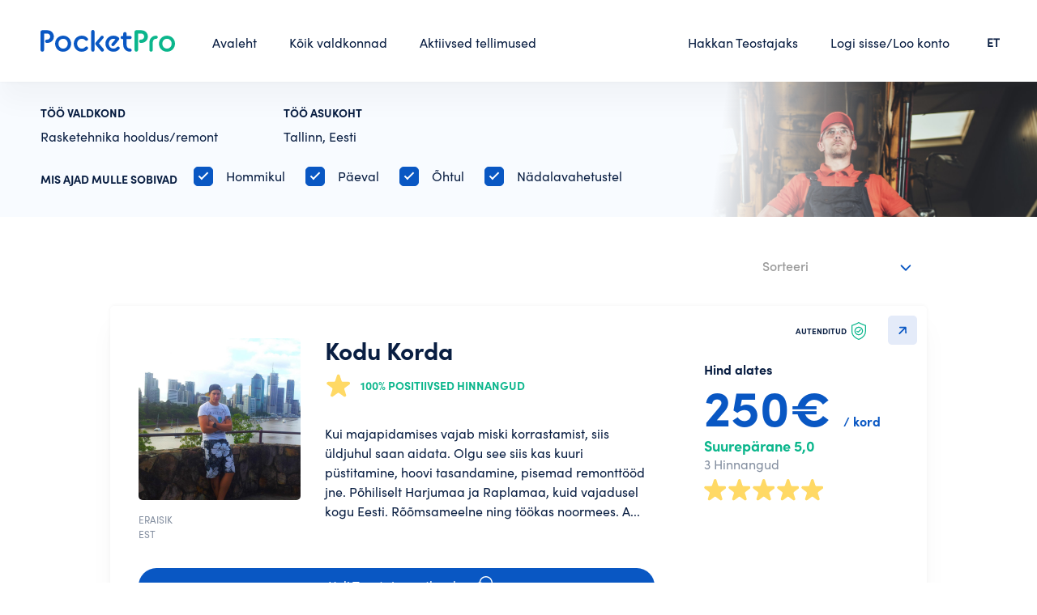

--- FILE ---
content_type: text/html; charset=UTF-8
request_url: https://www.pocketpro.ee/find-sp/rasketehnika-hooldusremont-tallinn
body_size: 6708
content:
<!DOCTYPE html>
<!--[if IE 8]>
<html class="no-js oldie ie8" lang="et"> <![endif]-->
<!--[if IE 9]>
<html class="no-js oldie ie9" lang="et"> <![endif]-->
<!--[if (gte IE 9)|!(IE)]><!-->
<html class="no-js" lang="et">
<!--<![endif]-->

<head>
    <meta charset="utf-8" />

                <title> Rasketehnika hooldus/remont, Tallinn. Teostajad ja hinnad - PocketPro </title>
    
                <meta
        name="description"
        content="Teostajad valdkonnast Rasketehnika hooldus/remont, Tallinn. Leia parim teenusepakkuja oma piirkonnast. Vaata Teostajate hinnanguid ja hindu ning alusta suhtlust."
    />
    
    <meta name="author" content="PocketPro" />
    <meta name="viewport" content="width=device-width, initial-scale=1, maximum-scale=1" />

    <link rel="apple-touch-icon" sizes="180x180" href="/images/icons/apple-touch-icon.png">
    <link rel="icon" type="image/png" sizes="32x32" href="/favicon-32x32.png">
    <link rel="icon" type="image/png" sizes="16x16" href="/favicon-16x16.png">
    <link rel="manifest" href="/site.webmanifest">
    <link rel="mask-icon" href="/images/icons/safari-pinned-tab.svg" color="#5bbad5">
    <meta name="msapplication-TileColor" content="#00aba9">
    <meta name="theme-color" content="#ffffff">


    <!-- CSRF Token -->
    <meta name="csrf-token" content="nhMRE4MenREze5iMYCl1utub2BdvLdm2k3UKf67b">

        <link rel="canonical" href="https://www.pocketpro.ee/find-sp/rasketehnika-hooldusremont-tallinn"/>

    
    
    <link
        href="/css/swiper-bundle.min.css?id=6b88972c1c8679dbaa96"
        rel="stylesheet"
    >
    <link
        href="/css/tipped.css?id=2ce73e2f6627f23f73f1"
        rel="stylesheet"
    >
    <link
        href="/css/tipped-skins.css?id=281439a42adf3373ea11"
        rel="stylesheet"
    >
    <link
        href="https://cdn.jsdelivr.net/npm/select2@4.1.0-rc.0/dist/css/select2.min.css"
        rel="stylesheet"
    />
    <link
        rel="stylesheet"
        href="https://cdn.jsdelivr.net/gh/fancyapps/fancybox@3.5.7/dist/jquery.fancybox.min.css"
    />

    
    <!-- Styles -->
    <link href="/css/app.css?id=149c6457df051cc4be30" rel="stylesheet">
    <link href="/css/home.css?id=9f56da15b0dab6112d85" rel="stylesheet">

    <script>
        window.default_locale = "";
        window.fallback_locale = "en";
    </script>

    <!-- Google Tag Manager -->
<script>(function(w,d,s,l,i){w[l]=w[l]||[];w[l].push({'gtm.start':
  new Date().getTime(),event:'gtm.js'});var f=d.getElementsByTagName(s)[0],
  j=d.createElement(s),dl=l!='dataLayer'?'&l='+l:'';j.async=true;j.src=
  'https://www.googletagmanager.com/gtm.js?id='+i+dl;f.parentNode.insertBefore(j,f);
  })(window,document,'script','dataLayer','GTM-KS72RSF');</script>
  <!-- End Google Tag Manager -->
  
  <!-- Google Tag Manager (noscript) -->
  <noscript><iframe src="ns "
  height="0" width="0" style="display:none;visibility:hidden"></iframe></noscript>
  <!-- End Google Tag Manager (noscript) -->    <!-- Global site tag (gtag.js) - Google Analytics -->
<script async src="https://www.googletagmanager.com/gtag/js?id=G-CC5NLMSFGJ"></script>
<script>
  window.dataLayer = window.dataLayer || [];
  function gtag(){dataLayer.push(arguments);}
  gtag('js', new Date());

  gtag('config', 'G-CC5NLMSFGJ');
</script>        <!-- Hotjar Tracking Code for https://pocketpro.ee/ -->
<script>
    (function(h,o,t,j,a,r){
        h.hj=h.hj||function(){(h.hj.q=h.hj.q||[]).push(arguments)};
        h._hjSettings={hjid:2647374,hjsv:6};
        a=o.getElementsByTagName('head')[0];
        r=o.createElement('script');r.async=1;
        r.src=t+h._hjSettings.hjid+j+h._hjSettings.hjsv;
        a.appendChild(r);
    })(window,document,'https://static.hotjar.com/c/hotjar-','.js?sv=');
</script>


        <link href="https://www.pocketpro.ee/css/find.css" rel="stylesheet"/>
</head>

<body class="">

    <div id="app" class="page-wrap">
        <header class="header nav-down">
    <div class="container">
        <div class="header-inner flex">
            <a
                href="https://www.pocketpro.ee"
                class="header-logo"
            >
                <img
                    src="https://www.pocketpro.ee/img/logo-color.svg"
                    alt="logo"
                />
            </a>
            <div class="left-menu">
                <ul class="main-menu flex">
                    <li>
  <a
      class=""
      href="https://www.pocketpro.ee"
  >
      Avaleht
  </a>
</li>
<li>
  <a
      class=""
      href="https://www.pocketpro.ee/categories"
  >
      Kõik valdkonnad
  </a>
</li>
<li>
  <a
      class=""
      href="https://www.pocketpro.ee/active-orders"
  >
      Aktiivsed tellimused
  </a>
</li>                </ul>
            </div>
            <div class="right-menu">
                <ul class="main-menu flex">
                    <li>
        <a href="javascript:;" class="trigger-hakka-teostajaks-modal">
            Hakkan Teostajaks
        </a>
    </li>
                                            <li>
                            <a
                                href="javascript:;"
                                class="trigger-login-modal"
                            >
                                Logi sisse/Loo konto
                            </a>
                        </li>
                                    </ul>
            </div>
            
            <div class="language">
                <ul>
                    <li>
                        <a href="#">ET</a>
                        <ul class="dropdown">
                                                            <li>
                                    <a href="https://www.pocketpro.ee/language?locale=en" title="In English">EN</a>
                                </li>
                                                            <li>
                                    <a href="https://www.pocketpro.ee/language?locale=ru" title="Русский">RU</a>
                                </li>
                                                    </ul>
                    </li>
                </ul>
            </div>
            <a
                href="#"
                class="nav-trigger"
            >
                <span>&nbsp;</span>
                <span>&nbsp;</span>
                <span>&nbsp;</span>
            </a>
        </div>
    </div>
</header>

<form
    id="logout-form"
    action="https://www.pocketpro.ee/logout"
    method="POST"
    class="d-none"
>
    <input type="hidden" name="_token" value="nhMRE4MenREze5iMYCl1utub2BdvLdm2k3UKf67b"></form>



        <div id="alerts"></div>


<div id="content-alerts"></div>

<alerts></alerts>

            <search-result
        :task="{&quot;id&quot;:49276,&quot;user_id&quot;:null,&quot;category_id&quot;:347,&quot;state_id&quot;:1,&quot;status&quot;:&quot;active&quot;,&quot;private_at&quot;:null,&quot;is_open_to_offers&quot;:false,&quot;open_to_offers_at&quot;:null,&quot;closed_for_offers_at&quot;:null,&quot;slug&quot;:&quot;rasketehnika-hooldusremont-tallinn&quot;,&quot;description&quot;:null,&quot;query&quot;:{&quot;preferred_times&quot;:&quot;in-the-morning,during-the-day,in-the-evening,flexible,weekend&quot;},&quot;location&quot;:&quot;Tallinn, Eesti&quot;,&quot;in_sitemap&quot;:1,&quot;another_location&quot;:null,&quot;desired_time&quot;:null,&quot;files_info&quot;:null,&quot;no_of_results&quot;:1,&quot;blocked_at&quot;:null,&quot;created_at&quot;:&quot;2021-09-01T00:00:00.000000Z&quot;,&quot;updated_at&quot;:&quot;2022-05-26T09:19:18.000000Z&quot;,&quot;category&quot;:{&quot;id&quot;:347,&quot;slug&quot;:&quot;rasketehnika-hooldusremont&quot;,&quot;type&quot;:null,&quot;filename&quot;:&quot;vcBvHjRWkQkrzKJdrAyDrsdtfkekM1xPn27jEPFV.jpeg&quot;,&quot;filename_alt&quot;:null,&quot;no_of_locations&quot;:1,&quot;parent_category_id&quot;:421,&quot;is_featured&quot;:0,&quot;sort_order&quot;:null,&quot;created_at&quot;:null,&quot;updated_at&quot;:null,&quot;deleted_at&quot;:null,&quot;name&quot;:&quot;Rasketehnika hooldus\/remont&quot;,&quot;keywords&quot;:&quot;Rasketehnika hooldus,Rasketehnika hooldamine,Rasketehnika remont,Rasketehnika remontimine,Rasketehnika parandus,Rasketehnika parandamine,Rasketehnika korrashoid,Roomikekskavaatorite hooldust,Rasketehnika v\u00e4rvimine,Traktori remont,Traktori parandamine,Traktori hooldamine,Traktori hooldus,Traktori korashoid,Veomasina remont,Veomasina korrashoid,Veomasina parandamine,Veomasina hooldamine,T\u00f5stuki remont,T\u00f5stuki parandamine,T\u00f5stuki parandus,T\u00f5stuki hooldamine,T\u00f5stuki korrashoid&quot;,&quot;translations&quot;:[{&quot;id&quot;:347,&quot;category_id&quot;:347,&quot;locale&quot;:&quot;en&quot;,&quot;name&quot;:&quot;Heavy Machinery Maintenance\/Repair&quot;,&quot;keywords&quot;:&quot;Rasketehnika hooldus,Rasketehnika hooldamine,Rasketehnika remont,Rasketehnika remontimine,Rasketehnika parandus,Rasketehnika parandamine,Rasketehnika korrashoid,Roomikekskavaatorite hooldust,Rasketehnika v\u00e4rvimine,Traktori remont,Traktori parandamine,Traktori hooldamine,Traktori hooldus,Traktori korashoid,Veomasina remont,Veomasina korrashoid,Veomasina parandamine,Veomasina hooldamine,T\u00f5stuki remont,T\u00f5stuki parandamine,T\u00f5stuki parandus,T\u00f5stuki hooldamine,T\u00f5stuki korrashoid&quot;},{&quot;id&quot;:829,&quot;category_id&quot;:347,&quot;locale&quot;:&quot;et&quot;,&quot;name&quot;:&quot;Rasketehnika hooldus\/remont&quot;,&quot;keywords&quot;:&quot;Rasketehnika hooldus,Rasketehnika hooldamine,Rasketehnika remont,Rasketehnika remontimine,Rasketehnika parandus,Rasketehnika parandamine,Rasketehnika korrashoid,Roomikekskavaatorite hooldust,Rasketehnika v\u00e4rvimine,Traktori remont,Traktori parandamine,Traktori hooldamine,Traktori hooldus,Traktori korashoid,Veomasina remont,Veomasina korrashoid,Veomasina parandamine,Veomasina hooldamine,T\u00f5stuki remont,T\u00f5stuki parandamine,T\u00f5stuki parandus,T\u00f5stuki hooldamine,T\u00f5stuki korrashoid&quot;},{&quot;id&quot;:1241,&quot;category_id&quot;:347,&quot;locale&quot;:&quot;ru&quot;,&quot;name&quot;:&quot;\u041e\u0431\u0441\u043b\u0443\u0436\u0438\u0432\u0430\u043d\u0438\u0435\/\u0440\u0435\u043c\u043e\u043d\u0442 \u0442\u044f\u0436\u0435\u043b\u043e\u0433\u043e \u043e\u0431\u043e\u0440\u0443\u0434\u043e\u0432\u0430\u043d\u0438\u044f&quot;,&quot;keywords&quot;:&quot;\u0422\u0435\u0445\u043d\u0438\u0447\u0435\u0441\u043a\u043e\u0435 \u043e\u0431\u0441\u043b\u0443\u0436\u0438\u0432\u0430\u043d\u0438\u0435 \u0442\u044f\u0436\u0435\u043b\u043e\u0439 \u0442\u0435\u0445\u043d\u0438\u043a\u0438, \u0420\u0435\u043c\u043e\u043d\u0442 \u0442\u044f\u0436\u0435\u043b\u043e\u0439 \u0442\u0435\u0445\u043d\u0438\u043a\u0438, \u0422\u0435\u0445\u043d\u0438\u0447\u0435\u0441\u043a\u043e\u0435 \u043e\u0431\u0441\u043b\u0443\u0436\u0438\u0432\u0430\u043d\u0438\u0435 \u0433\u0443\u0441\u0435\u043d\u0438\u0447\u043d\u044b\u0445 \u044d\u043a\u0441\u043a\u0430\u0432\u0430\u0442\u043e\u0440\u043e\u0432, \u041f\u043e\u043a\u0440\u0430\u0441\u043a\u0430 \u0442\u044f\u0436\u0435\u043b\u043e\u0439 \u0442\u0435\u0445\u043d\u0438\u043a\u0438, \u0420\u0435\u043c\u043e\u043d\u0442 \u0442\u0440\u0430\u043a\u0442\u043e\u0440\u043e\u0432, \u0422\u0435\u0445\u043d\u0438\u0447\u0435\u0441\u043a\u043e\u0435 \u043e\u0431\u0441\u043b\u0443\u0436\u0438\u0432\u0430\u043d\u0438\u0435 \u0442\u0440\u0430\u043a\u0442\u043e\u0440\u043e\u0432, \u0420\u0435\u043c\u043e\u043d\u0442 \u0433\u0440\u0443\u0437\u043e\u0432\u0438\u043a\u043e\u0432 , \u041e\u0431\u0441\u043b\u0443\u0436\u0438\u0432\u0430\u043d\u0438\u0435 \u0433\u0440\u0443\u0437\u043e\u0432\u0438\u043a\u043e\u0432, \u0420\u0435\u043c\u043e\u043d\u0442 \u0432\u0438\u043b\u043e\u0447\u043d\u044b\u0445 \u043f\u043e\u0433\u0440\u0443\u0437\u0447\u0438\u043a\u043e\u0432, \u041e\u0431\u0441\u043b\u0443\u0436\u0438\u0432\u0430\u043d\u0438\u0435 \u0432\u0438\u043b\u043e\u0447\u043d\u044b\u0445 \u043f\u043e\u0433\u0440\u0443\u0437\u0447\u0438\u043a\u043e\u0432&quot;}]}}"
        :units="{&quot;1&quot;:&quot;m&quot;,&quot;2&quot;:&quot;km&quot;,&quot;3&quot;:&quot;m2&quot;,&quot;4&quot;:&quot;m3&quot;,&quot;5&quot;:&quot;lk&quot;,&quot;7&quot;:&quot;kord&quot;,&quot;8&quot;:&quot;tund&quot;,&quot;9&quot;:&quot;g&quot;,&quot;10&quot;:&quot;kg&quot;,&quot;11&quot;:&quot;tonn&quot;,&quot;12&quot;:&quot;ruum&quot;,&quot;13&quot;:&quot;liiter&quot;,&quot;14&quot;:&quot;tk&quot;,&quot;15&quot;:&quot;p\u00e4ev&quot;,&quot;16&quot;:&quot;s\u00f5na&quot;}"
        :logged-user-id="0"
        :preferred-times="{&quot;in-the-morning&quot;:&quot;Hommikul&quot;,&quot;during-the-day&quot;:&quot;P\u00e4eval&quot;,&quot;in-the-evening&quot;:&quot;\u00d5htul&quot;,&quot;weekend&quot;:&quot;N\u00e4dalavahetustel&quot;}"
        category-folder-url="https://www.pocketpro.ee/static/static/categories/"
    ></search-result>

        
        
                    <login-modal :is-modal-open="0"
                register-error="" login-error="">
            </login-modal>

            <login-modal-mobile :is-modal-open="0"
                login-error="">
            </login-modal-mobile>
            <register-modal-mobile register-error="">
            </register-modal-mobile>

            <forgot-password-modal></forgot-password-modal>

            <reset-password-modal token=""></reset-password-modal>

            <register-modal privacy-policy-link="https://www.pocketpro.ee/privacy-policy"
                terms-and-condition-link="https://www.pocketpro.ee/terms-and-condition"
                profile-folder-url="https://www.pocketpro.ee/static/users/"
                :is-modal-open="0"
                :user="{}"
                logged-redirect-url="https://www.pocketpro.ee/home"
            >
            </register-modal>
        
                    <!-- Hakka teostajaks -->
<div class="modal-wrap hakka-teostajaks-modal">
    <div class="modal-wrap-inner">
        <div class="modal-content">
            <a
                href="javascript:;"
                class="modal-close"
            ><img src="/img/close.svg"></a>
            <div class="modal-start">
                <div class="hakka-teostajaks-start">
                    <div class="hakka-teostajaks-start-inner">
                        <h2 class="h1">
                            PocketPro Teostajana saad oma oskused teenima panna!
                        </h2>
                        <div class="hakka-teostajaks-start-list">
                            <div class="hakka-teostajaks-start-item">
                                <div class="big-nr">1</div>
                                <h3>Loo konto</h3>
                                <p>
                                    Täida paar välja, kinnita oma telefoninumber ja konto ongi loodud.
                                </p>
                            </div>
                            <div class="hakka-teostajaks-start-item">
                                <div class="big-nr">2</div>
                                <h3>Täida Teostaja profiil</h3>
                                <p>
                                    Seejärel saad asuda täitma oma Teostaja profiili. Mida terviklikum profiil, seda suurema tõenäosusega soovivad Tellijad Sinuga kontakteeruda.
                                </p>
                            </div>
                            <div class="hakka-teostajaks-start-item">
                                <div class="big-nr">3</div>
                                <h3>Ole valmis</h3>
                                <p>
                                    Ole valmis jätkama vestlusi ja jõudma kokkulepetele suurepäraste Tellijatega.
                                </p>
                            </div>
                        </div>
                        <a
                            href="#"
                            class="btn btn-primary btn-block trigger-login-modal onlydesktop"
                        >Alusta konto loomist</a>
                        <a
                            href="#"
                            class="btn btn-primary btn-block trigger-register-modal-mobile onlymobile"
                        >Alusta konto loomist</a>
                    </div>
                </div>
            </div>
        </div>
    </div>
</div>
        
        
        <footer class="footer ">
    <div class="container">
        <div class="footer-inner">
            <div class="row">
                <div class="col">
                    <p>
                        PocketPro OÜ<br>
                        Kuu 28, Tartu<br>
                        <a href="mailto:info@pocketpro.ee">info@pocketpro.ee</a>
                    </p>
                </div>
                <div class="col">
                    <ul class="footer-list">
                        <li><a href="https://www.pocketpro.ee/blog">Blogi</a></li>
                        <li><a href="https://www.pocketpro.ee/terms-and-condition">Kasutustingimused</a></li>
                        <li><a href="https://www.pocketpro.ee/privacy-policy">Privaatsuspoliitika</a></li>
                    </ul>
                </div>
                <div class="col">
                    <ul class="footer-list">
                                                    <li>
                                <a href="javascript:;" class="trigger-login-modal">
                                    Registreeru/Logi sisse
                                </a>
                            </li>
                                                <li>
        <a href="javascript:;" class="trigger-hakka-teostajaks-modal">
            Hakkan Teostajaks
        </a>
    </li>
                        <li><a href="https://www.pocketpro.ee/faq">Küsimused ja vastused</a></li>
                    </ul>
                </div>
                <div class="col flex justify-content-end">
                    <div class="social-icons alt flex">
                        <a href="https://www.linkedin.com/company/pocketpro-estonia/" target="_blank"
                           class="social-item">
                            <img src="https://www.pocketpro.ee/img/icon-in.svg" alt="in"/>
                        </a>
                        <a href="https://www.facebook.com/PocketProEstonia/" target="_blank" class="social-item">
                            <img src="https://www.pocketpro.ee/img/icon-fb.svg" alt="fb"/>
                        </a>
                        <a href="https://www.instagram.com/pocketpro_estonia/" target="_blank" class="social-item">
                            <img src="https://www.pocketpro.ee/img/icon-ig.svg" alt="ig"/>
                        </a>
                    </div>
                </div>
            </div>
        </div>
    </div>
</footer>

    <shopping-cart
        task-slug="rasketehnika-hooldusremont-tallinn"
        :logged-user-id="0"
    ></shopping-cart>

    

<div class="nav-overlay">
    <a href="javascript:;" class="nav-close"><img src="https://www.pocketpro.ee/img/close.svg" alt="X"/></a>
    <ul>
        <li>
  <a
      class=""
      href="https://www.pocketpro.ee"
  >
      Avaleht
  </a>
</li>
<li>
  <a
      class=""
      href="https://www.pocketpro.ee/categories"
  >
      Kõik valdkonnad
  </a>
</li>
<li>
  <a
      class=""
      href="https://www.pocketpro.ee/active-orders"
  >
      Aktiivsed tellimused
  </a>
</li>    </ul>
    <ul>
        <li>
        <a href="javascript:;" class="trigger-hakka-teostajaks-modal">
            Hakkan Teostajaks
        </a>
    </li>
                    <li><a href="javascript:;" class="trigger-login-modal-mobile">Logi sisse/Loo konto</a></li>
            </ul>
    <ul>
        
        <li>
            <a class="" href="https://www.pocketpro.ee/faq">
                Küsimused ja vastused
            </a>
        </li>
    </ul>
</div>
    </div>

    
    <!-- Scripts -->
    <script src="/js/manifest.js?id=89712bc6d8c588400cae"></script>
    <script src="/js/vendor.js?id=b3a2fb3aa0d6ae593ce0"></script>
    <script src="/js/app.js?id=a914c78ebb53613accbd"></script>
    <script src="/js/imagesloaded.pkgd.min.js?id=1a4b132632e8444a9d67"></script>
    <script src="/js/swiper-bundle.min.js?id=6f58af87fc5b0cbd1565"></script>
    <script src="https://cdn.jsdelivr.net/gh/fancyapps/fancybox@3.5.7/dist/jquery.fancybox.min.js">
    </script>
    <script src="/js/tipped.min.js?id=fe2ed8c7ec050dcfc914"></script>
    <script src="https://cdn.jsdelivr.net/npm/select2@4.1.0-rc.0/dist/js/select2.min.js"></script>
    <script src="https://www.pocketpro.ee/js/i18n/et.js"></script>
    <script src="https://cdnjs.cloudflare.com/ajax/libs/cropperjs/1.5.12/cropper.js"></script>
    <script src="/js/headroom.min.js?id=c2cb62aa2b92cb98c9bc"></script>
    <script src="/js/jQuery.headroom.js?id=3155bc32a3498d48bcd3"></script>

    <!-- google places apis -->
<script src="https://maps.googleapis.com/maps/api/js?key=AIzaSyCTbrkwIfgZuvN4ORb6Y1t-9YrgfPvSLqY&libraries=places&language=et"></script>
<script>
  function initAutocomplete(prefix, scrollElement = 'body') {
    if (scrollElement !== 'body') {
      initAutoCompleteScrollToElement(prefix, scrollElement);
    }

    // Create the autocomplete object, restricting the search predictions to
    // geographical location types.
    const input = document.getElementById(`${prefix}-address-input`);
    let autocomplete = new google.maps.places.Autocomplete(input, { types: ['geocode'] });
    // Set initial restrict to the greater list of countries.
    autocomplete.setComponentRestrictions({country: ["ee"]});
    // Avoid paying for data that you don't need by restricting the set of
    // place fields that are returned to just the address components.
    autocomplete.setFields(['address_component', 'formatted_address', 'geometry', 'place_id']);
    // When the user selects an address from the drop-down, populate the
    // address fields in the form.
    autocomplete.addListener('place_changed', function () {
      // Get the place details from the autocomplete object.
      fillInAddress(prefix, autocomplete.getPlace());
    });

    selectFirstItemOnEnter(input);
  }

  function fillInAddress(prefix, place) {
    const addressComponents  = extractAddressComponents(place);
    const addressInputFieldValues = {
      'place-id': place.place_id,
      // 'formatted': place.formatted_address,
      // 'latitude': place.geometry.location.lat(),
      // 'longitude': place.geometry.location.lng(),
      // 'street': extractStreetAddress(place),
      'city': addressComponents.locality,
      'state': addressComponents.administrative_area_level_1 ?? '',
      // 'zip': addressComponents.postal_code,
    };

    for (const id in addressInputFieldValues) {
      const element = document.getElementById(`${prefix}-address-${id}`);
      if (element && addressInputFieldValues[id] !== undefined) {
        element.value = addressInputFieldValues[id];
      }
    }
  }

  function extractAddressComponents (place) {
    const componentForm = {
      locality: 'long_name',
      administrative_area_level_1: 'short_name',
      postal_code: 'short_name',
    };

    const addressComponents = {};
    for (const component of place.address_components) {
      const addressType = component.types[0];
      if (componentForm[addressType]) {
        addressComponents[addressType] = component[componentForm[addressType]]
      }
    }
    return addressComponents;
  }

  function extractStreetAddress (place) {
    const street = [];
    for (const component of place.address_components) {
      if (!component.types.includes('sublocality') &&
          !component.types.includes('locality') &&
          !component.types.includes('political') &&
          !component.types.includes('postal_code')) {
        street.push(component.long_name);
      }
    }
    return street;
  }

  function initAutoCompleteScrollToElement (prefix, scrollElement) {
    const inputElement = $(`#${prefix}-address-input`);
    $(scrollElement).scroll(function() {
      if (inputElement.is(':focus')) {
        const newTopHeight = inputElement.offset().top + inputElement.outerHeight();
        $('.pac-container').css('top', newTopHeight + 'px');
      }
    });
  }

  function selectFirstItemOnEnter (input) {
    const _addEventListener = (input.addEventListener) ? input.addEventListener : input.attachEvent;

    function addEventListenerWrapper (type, listener) {  // Simulate a 'down arrow' keypress on hitting 'return' when no pac suggestion is selected, and then trigger the original listener.
      if (type === 'keydown') {
        const orig_listener = listener;
        listener = function(event) {
          const suggestion_selected = $('.pac-item-selected').length > 0;
          if (event.which === 13 && !suggestion_selected) {
            const simulated_down_arrow = $.Event('keydown', { keyCode: 40, which: 40 });
            orig_listener.apply(input, [simulated_down_arrow]);
          }
          orig_listener.apply(input, [event]);
        };
      }
      _addEventListener.apply(input, [type, listener]); // add the modified listener
    }

    if (input.addEventListener) {
      input.addEventListener = addEventListenerWrapper;
    } else if (input.attachEvent) {
      input.attachEvent = addEventListenerWrapper;
    }
  }
</script>
<!-- end google places apis -->

    <script>
        $.ajaxSetup({
            headers: {
                'X-CSRF-TOKEN': $('meta[name="csrf-token"]').attr('content')
            },
            xhrFields: {
                withCredentials: true
            }
        });

        $(document).mouseup(e => {
            ['.usermenu-normalmodal', '.messages-modal'].forEach(function($menu) {

                if ($(e.target).hasClass('do-not-close-nav')) {
                    return false;
                }

                $menu = $($menu);
                if (!$menu.is(e.target) && $menu.has(e.target).length === 0) {
                    $menu.removeClass('active');
                    $menu.prev().removeClass('active');
                }
            });
        });
    </script>

    
    
        <script type="text/javascript">
        $(document).ready(function () {
            $(".sort-cards").select2({
                language: "et",
                placeholder: "Sorteeri",
                minimumResultsForSearch: Infinity
            });
        });
    </script>
    <script type="text/javascript">
    function fieldsAlertErrors (errors) {
      var element = arguments.length > 1 && arguments[1] !== undefined ? arguments[1] : null;
      var html = '';
      html += '<div class="alert alert-red margintop20">';
      html += '<p class="margintop5">';
      errors = Array.isArray(errors) ? errors : [errors];
      errors.forEach(function(error) {
        error = Array.isArray(error) ? error : [error];
        error.forEach(function(err) {
          return html += err + '<br/>';
        });
      });
      html += '</p></div>';
      element = (element === null) ? $('#alerts') : element;
      element.html(html);
    }
    </script>
</body>

</html>


--- FILE ---
content_type: image/svg+xml
request_url: https://www.pocketpro.ee/img/icon-shield.svg
body_size: 671
content:
<svg width="22" height="27" viewBox="0 0 22 27" fill="none" xmlns="http://www.w3.org/2000/svg">
<path d="M10.8863 25.4517C12.4031 24.8576 20.2757 21.4318 20.2757 14.3488V5.71818C18.7328 5.1943 14.0911 3.54654 10.8863 1.6245C7.68067 3.54732 3.03982 5.19528 1.49676 5.71818V14.3488C1.49676 21.4312 9.36952 24.857 10.8863 25.4517ZM7.8021 14.6286C7.45 14.4134 7.33888 13.9539 7.55325 13.6017C7.76842 13.2496 8.22798 13.1385 8.58012 13.3529L10.123 14.2975L13.038 11.2341C13.3225 10.9358 13.7952 10.9235 14.0943 11.208C14.3925 11.4926 14.4049 11.9653 14.1203 12.2643L10.7986 15.7544C10.5626 16.0129 10.169 16.0771 9.85927 15.8879L7.80192 14.6285L7.8021 14.6286ZM10.8863 7.09501C12.6546 7.09501 14.2558 7.81234 15.4145 8.97105C16.5732 10.1298 17.2906 11.7308 17.2906 13.4993C17.2906 15.2677 16.5732 16.8688 15.4145 18.0276C14.2558 19.1863 12.6548 19.9036 10.8863 19.9036C9.1179 19.9036 7.51672 19.1863 6.358 18.0276C5.19928 16.8688 4.48196 15.2679 4.48196 13.4993C4.48196 11.731 5.19928 10.1298 6.358 8.97105C7.51672 7.81234 9.1177 7.09501 10.8863 7.09501ZM14.3554 10.03C13.4673 9.14265 12.241 8.59295 10.8863 8.59295C9.53152 8.59295 8.30523 9.14188 7.41713 10.03C6.52981 10.9181 5.98011 12.1444 5.98011 13.4991C5.98011 14.8538 6.52903 16.0801 7.41713 16.9682C8.30523 17.8563 9.53152 18.4053 10.8863 18.4053C12.241 18.4053 13.4673 17.8563 14.3554 16.9682C15.2427 16.0801 15.7924 14.8538 15.7924 13.4991C15.7924 12.1444 15.2435 10.9181 14.3554 10.03ZM21.7744 14.3483C21.7744 23.2396 11.1691 26.9447 11.1386 26.956C10.9818 27.0125 10.8047 27.0167 10.6357 26.956C10.6053 26.9448 0 23.2397 0 14.3483V5.18025H0.00181493C0.00181493 4.86446 0.20388 4.57144 0.520488 4.46902C0.538638 4.46297 6.7743 2.46031 10.4799 0.121245C10.7167 -0.0332258 11.0306 -0.0453266 11.2847 0.115196C14.7912 2.33201 20.5761 4.24878 21.1982 4.45167C21.5287 4.52971 21.775 4.82635 21.775 5.18107V14.3491L21.7744 14.3483Z" fill="#0BB68C"/>
</svg>


--- FILE ---
content_type: image/svg+xml
request_url: https://www.pocketpro.ee/img/arrow-up-right.svg
body_size: 139
content:
<svg width="24" height="24" viewBox="0 0 24 24" fill="none" xmlns="http://www.w3.org/2000/svg">
<path d="M16.5958 9.31798C16.9863 8.92745 16.9863 8.29429 16.5958 7.90376C16.2053 7.51324 15.5721 7.51324 15.1816 7.90376L6.69628 16.389C6.30576 16.7796 6.30576 17.4127 6.69628 17.8033C7.08681 18.1938 7.71997 18.1938 8.1105 17.8033L16.5958 9.31798Z" fill="#0957C3"/>
<path d="M8.11035 8.90381C7.55807 8.90381 7.11035 8.45609 7.11035 7.90381C7.11035 7.35152 7.55807 6.90381 8.11035 6.90381L16.5956 6.90381C17.131 6.90381 17.5714 7.32549 17.5947 7.86037L17.9482 15.9921C17.9722 16.5439 17.5444 17.0106 16.9926 17.0346C16.4409 17.0586 15.9741 16.6307 15.9501 16.079L15.6382 8.90381H8.11035Z" fill="#0957C3"/>
</svg>


--- FILE ---
content_type: image/svg+xml
request_url: https://www.pocketpro.ee/img/close.svg
body_size: 72
content:
<svg width="18" height="18" viewBox="0 0 18 18" fill="none" xmlns="http://www.w3.org/2000/svg">
<path d="M12.1542 4.41981L4.41965 12.1543C4.11453 12.4594 4.11453 12.9541 4.41965 13.2593C4.72477 13.5644 5.21947 13.5644 5.52458 13.2593L13.2591 5.52474C13.5642 5.21962 13.5642 4.72492 13.2591 4.4198C12.954 4.11469 12.4593 4.11469 12.1542 4.41981Z" fill="#0957C3"/>
<path d="M13.2587 12.1543L5.52415 4.41978C5.21903 4.11466 4.72433 4.11466 4.41921 4.41978C4.1141 4.72489 4.1141 5.21959 4.41921 5.52471L12.1537 13.2592C12.4588 13.5643 12.9535 13.5643 13.2587 13.2592C13.5638 12.9541 13.5638 12.4594 13.2587 12.1543Z" fill="#0957C3"/>
</svg>


--- FILE ---
content_type: image/svg+xml
request_url: https://www.pocketpro.ee/img/star-grey.svg
body_size: 206
content:
<svg width="13" height="11" viewBox="0 0 13 11" fill="none" xmlns="http://www.w3.org/2000/svg">
<path d="M0.843812 4.96354L3.0838 6.59086C3.33971 6.7767 3.44687 7.10631 3.34921 7.40699L2.4933 10.0408C2.27492 10.7136 3.04492 11.2729 3.61733 10.8573L5.85732 9.23001C6.11323 9.04372 6.45958 9.04372 6.7155 9.23001L8.53095 10.5489L8.95549 10.8573C9.5279 11.2729 10.298 10.7136 10.0795 10.0408L9.22406 7.40699C9.12594 7.10631 9.2331 6.7767 9.48947 6.59086L11.729 4.96354C12.301 4.54756 12.0075 3.64237 11.2999 3.64237H8.53095C8.2149 3.64237 7.93366 3.43846 7.83645 3.13778L6.981 0.504935C6.76216 -0.168312 5.81088 -0.168312 5.59154 0.504935L4.73563 3.13778C4.63842 3.43846 4.35809 3.64237 4.04158 3.64237H1.27308C0.565469 3.64237 0.271847 4.54757 0.843812 4.96354Z" fill="#CCCCCC"/>
</svg>
